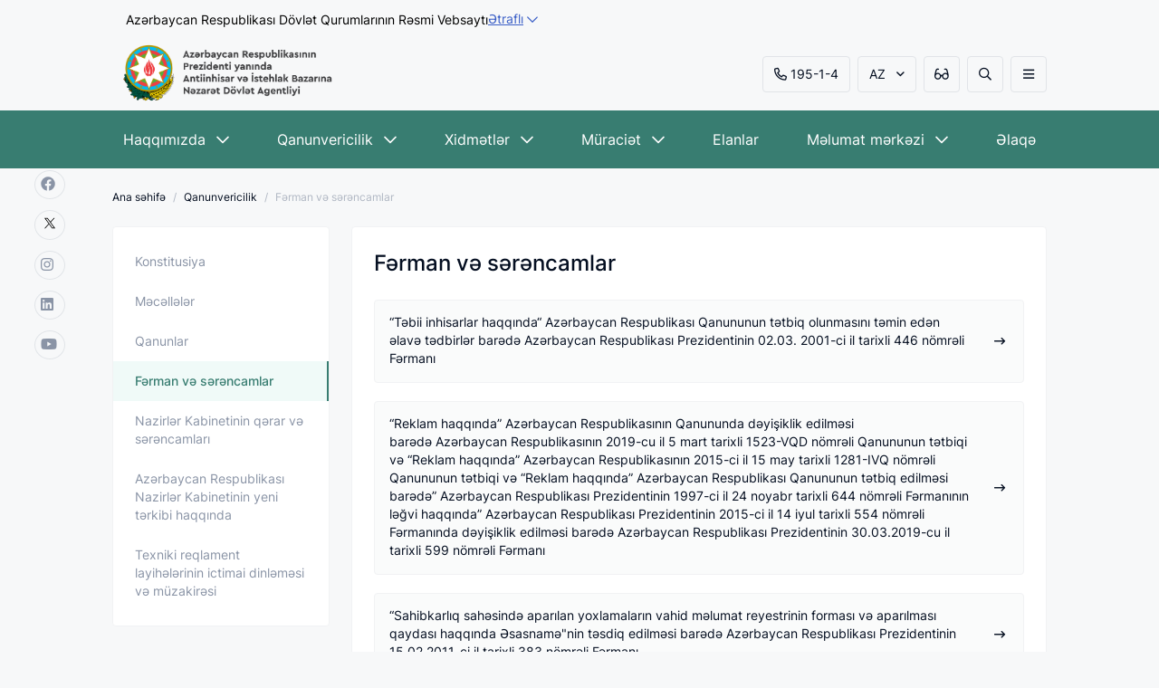

--- FILE ---
content_type: text/html; charset=UTF-8
request_url: https://competition.gov.az/az/page/qanunvericilik/ferman-ve-serencamlar
body_size: 6996
content:
<!DOCTYPE html>
<!--[if lt IE 7]><html class="no-js ie6 oldie" lang="en"><![endif]-->
<!--[if IE 7]><html class="no-js ie7 oldie" lang="en"><![endif]-->
<!--[if IE 8]><html class="no-js ie8 oldie" lang="en"><![endif]-->
<!--[if IE 9]><html class="no-js ie9" lang="en"><![endif]-->
<!--[if gt IE 9]><!--><html class="no-js" lang="en"><!--<![endif]-->
<head>
    <meta charset="utf-8">
    <meta http-equiv="X-UA-Compatible" content="IE=edge">
    <meta name="viewport" content="width=device-width, initial-scale=1.0, maximum-scale=3.0">
    <meta name="robots" content="index, follow">
    <link rel="icon" type="image/svg+xml" href="https://competition.gov.az/favicon.svg">
    <link rel="alternate icon" href="https://competition.gov.az/favicon.svg">
    <link rel="mask-icon" href="https://competition.gov.az/favicon.svg" >
    <meta name="theme-color" content="#387D71">
    <meta name="msapplication-navbutton-color" content="#387D71">
    <meta name="apple-mobile-web-app-status-bar-style" content="#387D71">
    <meta name="keywords" content="Fərman, və, sərəncamlar">
    <meta name="description" content="&amp;lt;div class=&amp;quot;links&amp;quot;&amp;gt;&amp;lt;a href=&amp;quot;http://www.e-qanun.az/framework/4451&amp;quot; target=&amp;quot;_blank&amp;quot;&amp;gt;&amp;amp;ldquo;Təbii inhisarlar haqqında&amp;amp;ldquo; Azərbaycan Respublikası Qanunu...">
    <meta property="og:url" content="https://competition.gov.az/az/page/qanunvericilik/ferman-ve-serencamlar">
    <meta property="og:type" content="website">
    <meta property="og:title" content="Fərman və sərəncamlar">
    <meta property="og:description" content="&amp;lt;div class=&amp;quot;links&amp;quot;&amp;gt;&amp;lt;a href=&amp;quot;http://www.e-qanun.az/framework/4451&amp;quot; target=&amp;quot;_blank&amp;quot;&amp;gt;&amp;amp;ldquo;Təbii inhisarlar haqqında&amp;amp;ldquo; Azərbaycan Respublikası Qanunu...">
    <meta property="og:image" content="https://competition.gov.az/storage/pages/">
    <meta name="author" content="Antiinhisar">

    <style>
        .feedback-link{
            z-index: unset!important;
        }
    </style>

    <title>Fərman və sərəncamlar  |  Antiinhisar</title>


    <link rel="stylesheet" href="https://competition.gov.az/frontend/css/design.min.css">
    <link rel="stylesheet" href="https://competition.gov.az/frontend/css/extra.css">
    <style>.bold{font-weight: 600;color: #8A94A6;}</style>


    <script src="https://www.google.com/recaptcha/api.js?hl=az" async defer></script><script>
		       function biscolabLaravelReCaptcha(token) {
		         document.getElementById("biscolab-recaptcha-invisible-form").submit();
		       }
		     </script>

    <script async src="https://www.googletagmanager.com/gtag/js?id=G-TFWH1CC429"></script>
    <script>
        window.dataLayer = window.dataLayer || [];
        function gtag(){dataLayer.push(arguments);}
        gtag('js', new Date());

        gtag('config', 'G-TFWH1CC429');
    </script>


</head>
<body class="normal-size">









<div class="top-header">
    <div class="container">
        <div class="top-header-content">
            <div class="top-header-content-title">
                
                                    <h3 style="margin-left: 15px;">
                        Azərbaycan Respublikası Dövlət Qurumlarının Rəsmi Vebsaytı
                    </h3>
                            </div>
            <a href="javascript:void(0)" class="top-header-acc">
                <span>
                                            Ətraflı
                                    </span>
                <img class="" src="https://competition.gov.az/frontend/img/ddown.svg" alt="logo">
            </a>
        </div>
        <div class="top-header-acc-content">
            <div class="container">
                <div class="row">
                    <div class="col-md-5">
                        <div class="top-header-acc-item">
                            <img class="" src="https://competition.gov.az/frontend/img/govrmnt.svg" alt="logo">
                            <div>
                                                                    <h4>
                                        Rəsmi vebsaytların domeni .gov.az ilə bitir
                                    </h4>
                                    <p>
                                        Dövlət qurumları .gov.az domeni ilə bitən rəsmi vebsaytlardan istifadə edirlər (məsələn, nümunə.gov.az)
                                        <a href="https://www.gov.az/" target="_blank">
                                            Etibarlı vebsaytlar
                                            <img class="" src="https://competition.gov.az/frontend/img/link-url.svg" alt="logo">
                                        </a>
                                    </p>
                                                            </div>
                        </div>
                    </div>
                    <div class="col-md-7">
                        <div class="top-header-acc-item">
                            <img class="" src="https://competition.gov.az/frontend/img/https-lock.svg" alt="logo">
                            <div>
                                                                    <h4>
                                        Təhlükəsiz vebsaytlar HTTPS istifadə edir
                                    </h4>
                                    <p>
                                        Bağlantının təhlükəsiz olduğunu yoxlamaq üçün kilid işarəsini (<span class="far fa-lock"></span>) və ya https:// prefiksini axtarın. Şəxsi məlumatlarınızı yalnız rəsmi və təhlükəsiz vebsaytlarda paylaşın.
                                    </p>
                                                            </div>
                        </div>
                    </div>
                </div>
            </div>
        </div>
    </div>
</div>



<header>
    <div class="container">
        <div class="navbar-collapse">
            <a href="/" class="navbar-brand">
                <img src="https://competition.gov.az/storage/app/KSmEJjXr6GekWsTgzxKOhejhoccYHxUzvnHZC0Aj.png" alt="Azərbaycan Respublikasının İqtisadiyyat Nazirliyi yanında Antiinhisar və İstehlak Bazarına Nəzarət Dövlət Xidməti" style="width: 250px!important;">
            </a>
            <div class="navbar-right ">
                <a href="tel:195-1-4" class="btn mr-8 height40 dn-lg"><span class="far fa-phone-alt size20 mr-4"></span>195-1-4</a>
                <ul class="languages mr-8 dn-lg">
                    <li class="active-lang btn height40">
                        <a href="javascript:void(0)">AZ <span class="far fa-angle-down size16"></span></a>
                        <div class="langs">
                                                                                                                                                         <a href="http://competition.gov.az/en/page/qanunvericilik/ferman-ve-serencamlar">EN</a>
                                                                                                                             <a href="http://competition.gov.az/ru/page/qanunvericilik/ferman-ve-serencamlar">RU</a>
                                                                                     </div>
                    </li>

                </ul>

                <div class="btn mr-8 usability-btn height40 dn-lg">
                    <span class="far fa-glasses-alt size20"></span>
                </div>

                <div class=" mr-8 btn search-button height40 dn-lg">
                    <span class="far fa-search size20"></span>
                </div>

                <div class="btn open-menu height40">
                    <span class="far fa-bars size20"></span>
                </div>



            </div>

            <form action="https://competition.gov.az/az/search" class="search">

                <div class="search-input mr-8"><span class="far fa-search size20 mr-8"></span><input type="text" name="search" minlength="3" title="Axtarış" placeholder="Axtarış "></div>

                <div class="close-menu close-search">
                    <div class="close"><span class="fal fa-times"></span></div>
                </div>

            </form>
            <div class="close-menu">
                <div class="close"><span class="fal fa-times"></span></div>
            </div>

        </div>
    </div>

</header>



<div class="social-fixed">
    <div class="social-media">
            <a href="https://www.facebook.com/antiinhisar" title="facebook" target="_blank"><span class="fab fa-facebook size20"></span></a>            <a href="https://x.com/antiinhisar" title="twitter" target="_blank">
                 <img width="20" src="/twitter/logo.png" alt="twitter">
             </a>            <a href="https://www.instagram.com/dovlet_antiinhisar_agentliyi/" title="instagram" target="_blank"><span class="fab fa-instagram size20"></span></a>            <a href="https://www.linkedin.com/company/antiinhisar/" title="linkedin" target="_blank"><span class="fab fa-linkedin size20"></span></a>            <a href="https://www.youtube.com/channel/UCHOaixGkIfdpdbwKJ5FSOMQ" title="youtube" target="_blank"><span class="fab fa-youtube size20"></span></a>    </div>
</div>


<div class="usability-blok">
    <div class="container">
        <div class="row">
            <div class="group font-size">
                <h6 class="caption">ŞRİFTİN ÖLÇÜSÜ</h6>
                <div class="btn-block">
                    <div class="btn-zoomOut">A</div>
                    <div class="btn-zoom-reset">A</div>
                    <div class="btn-zoomIn">A</div>
                </div>
            </div>
            <div class="group font-type">
                <h6 class="caption">ŞRİFTİN NÖVÜ</h6>
                <div class="btn-block">
                    <div class="san-serif">San-Serif</div>
                    <div class="serif">Serif</div>
                </div>
            </div>

            <div class="group show-image">
                <h6 class="caption">ŞƏKİLLƏRİN TƏSVİRİ</h6>
                <div class="switch-block">
                    <input type="checkbox" id="switch" >
                    <label for="switch">Toggle</label>
                </div>
            </div>

            <div class="group color-change">
                <h6 class="caption">RƏNGİN TƏSVİRİ</h6>
                <div class="switch-block">
                    <input type="checkbox" id="switch-color" >
                    <label for="switch-color">Toggle</label>
                </div>
            </div>

            <div class="group close-block">
                <div class="close"><span class="fal fa-times"></span></div>
            </div>
        </div>
    </div>
</div>

<nav class="dn-lg">
    <div class="container">
        <ul class="general-menu">
            
                                    <li><a href="/az/page/haqqimizda"   >Haqqımızda <span class="far fa-chevron-down size16"></span></a>
                        <div class="nav-dropdown">
                            <ul>
                                                                    
                                    <li><a href="/az/page/haqqimizda/rehberlik"  >Rəhbərlik</a></li>
                                                                    
                                    <li><a href="/az/page/haqqimizda/regional-bolmeler"  >Regional bölmələr</a></li>
                                                                    
                                    <li><a href="/az/page/haqqimizda/tabelikde-olan-qurumlar"  >Tabelikdə olan qurumlar</a></li>
                                                                    
                                    <li><a href="/az/page/haqqimizda/fealiyyet-istiqametleri"  >Fəaliyyət istiqamətləri</a></li>
                                                                    
                                    <li><a href="/az/page/haqqimizda/esasname"  >Əsasnamə</a></li>
                                                                    
                                    <li><a href="/az/page/haqqimizda/hesabatlar"  >Hesabatlar və nəşrlər</a></li>
                                                            </ul>
                        </div>
                    </li>
                


            
                                    <li><a href="/az/page/qanunvericilik"   >Qanunvericilik <span class="far fa-chevron-down size16"></span></a>
                        <div class="nav-dropdown">
                            <ul>
                                                                    
                                    <li><a href="/az/page/qanunvericilik/azerbaycan-respublikasinin-konstitusiyasi"  >Konstitusiya</a></li>
                                                                    
                                    <li><a href="/az/page/qanunvericilik/mecelleler"  >Məcəllələr</a></li>
                                                                    
                                    <li><a href="/az/page/qanunvericilik/qanunlar"  >Qanunlar</a></li>
                                                                    
                                    <li><a href="/az/page/qanunvericilik/ferman-ve-serencamlar"  >Fərman və sərəncamlar</a></li>
                                                                    
                                    <li><a href="/az/page/qanunvericilik/nazirler-kabinetinin-qerar-ve-serencamlari"  >Nazirlər Kabinetinin qərar və sərəncamları</a></li>
                                                                    
                                    <li><a href="/az/page/qanunvericilik/azerbaycan-respublikasi-nazirler-kabinetinin-yeni-terkibi-haqqinda"  >Azərbaycan Respublikası Nazirlər Kabinetinin yeni tərkibi haqqında</a></li>
                                                                    
                                    <li><a href="/az/page/qanunvericilik/texniki-reqlament-layihelerinin-ictimai-dinlenmesi-ve-muzakiresi"  >Texniki reqlament layihələrinin ictimai dinləməsi və müzakirəsi</a></li>
                                                            </ul>
                        </div>
                    </li>
                


            
                                    <li><a href="/az/page/xidmetler"   target="_blank"  >Xidmətlər <span class="far fa-chevron-down size16"></span></a>
                        <div class="nav-dropdown">
                            <ul>
                                                                    
                                    <li><a href="/az/page/xidmetler/elektron-xidmetler"  >Elektron xidmətlər</a></li>
                                                                    
                                    <li><a href="/az/page/xidmetler/elektron-xidmetler/e-tender"  >Dövlət satınalmalarının elektron portalı</a></li>
                                                                    
                                    <li><a href="/az/page/xidmetler/elektron-xidmetler/elektron-odenisler"  >Elektron ödənişlər</a></li>
                                                                    
                                    <li><a href="/az/page/xidmetler/dovlet-xidmetlerinin-elektron-reyestri"  >Dövlət Xidmətlərinin Elektron Reyestri</a></li>
                                                            </ul>
                        </div>
                    </li>
                


            
                                    <li><a href="/az/page/muraciet"   >Müraciət <span class="far fa-chevron-down size16"></span></a>
                        <div class="nav-dropdown">
                            <ul>
                                                                    
                                    <li><a href="/az/page/muraciet/vetendaslarin-qebulu"  >Vətəndaşların qəbulu</a></li>
                                                                    
                                    <li><a href="/az/page/muraciet/tez-tez-verilen-suallar"  >Tez-tez verilən suallar</a></li>
                                                                    
                                    <li><a href="/az/page/muraciet/erize-sikayet-teklif"  >Ərizə, şikayət, təklif</a></li>
                                                            </ul>
                        </div>
                    </li>
                


            
                                    <li><a href="/az/page/events"   >Elanlar </a></li>
                


            
                                    <li><a href="/az/page/melumat-merkezi"   >Məlumat mərkəzi <span class="far fa-chevron-down size16"></span></a>
                        <div class="nav-dropdown">
                            <ul>
                                                                    
                                    <li><a href="/az/page/melumat-merkezi/news"  >Xəbərlər</a></li>
                                                                    
                                    <li><a href="/az/page/melumat-merkezi/interviews"  >Çıxış və müsahibələr</a></li>
                                                                    
                                    <li><a href="/az/page/melumat-merkezi/media"  >Multimedia</a></li>
                                                                    
                                    <li><a href="/az/page/melumat-merkezi/information"  >Vacib məlumatlar</a></li>
                                                                    
                                    <li><a href="/az/page/melumat-merkezi/istehlakcinin-el-kitabcasi"  >İstehlakçının əl kitabçası</a></li>
                                                                    
                                    <li><a href="/az/page/melumat-merkezi/nesrler"  >Rəqabət terminlərinin izahlı lüğəti</a></li>
                                                            </ul>
                        </div>
                    </li>
                


            
                                    <li><a href="/az/page/elaqe"   >Əlaqə </a></li>
                


            
        </ul>
    </div>
</nav>

<div class="dropdown-menu">
    <div class="top">

    </div>
    <div class="container">
        <div class="row">
            <div class="col-12">
                <div class="mobile-items">
                    <a href="tel:195-1-4" class="btn mr-8 height40"><span class="fal fa-phone-alt size20 mr-4"></span> 195-1-4</a>
                    <div class="right">

                        <ul class="languages mr-8">
                            <li class="active-lang btn height40">
                                <a href="javascript:void(0)">AZ <span class="far fa-angle-down size16"></span></a>
                                <div class="langs">
                                                                                                                                                                                                    <a href="http://competition.gov.az/en/page/qanunvericilik/ferman-ve-serencamlar">EN</a>
                                                                                                                                                                <a href="http://competition.gov.az/ru/page/qanunvericilik/ferman-ve-serencamlar">RU</a>
                                                                                                            </div>
                            </li>

                        </ul>
                        <div class="btn mr-8 usability-btn height40">
                            <span class="fal fa-glasses-alt size20"></span>
                        </div>
                        <div class=" btn search-button-mobile height40">
                            <span class="fal fa-search size20"></span>
                        </div>

                        <form action="https://competition.gov.az/az/search" class="search">
                            <div class="search-input mr-8"><span class="far fa-search size20 mr-8"></span><input type="text" title="Axtarış" placeholder="Axtarış"></div>

                            <div class="close-search mobile">
                                <div class="close"><span class="fal fa-times"></span></div>
                            </div>

                        </form>
                    </div>

                </div>
            </div>
        </div>
    </div>
    <span class="bb"></span>
    <div class="container">
        <div class="row">


            <div class="menu-body" >

                                            <div class="col-lg-3 col-md-4 col-xs-6"> <ul>
                        <li>
                            <span class="header_menu_span">Haqqımızda </span>
                        </li>
                                                                                                <li><a href="/az/page/haqqimizda/esasname"  >Əsasnamə</a></li>
                                                                    <li><a href="/az/page/haqqimizda/rehberlik"  >Rəhbərlik</a></li>
                                                                    <li><a href="/az/page/haqqimizda/regional-bolmeler"  >Regional bölmələr</a></li>
                                                                    <li><a href="/az/page/haqqimizda/tabelikde-olan-qurumlar"  >Tabelikdə olan qurumlar</a></li>
                                                                    <li><a href="/az/page/haqqimizda/beynelxalq-elaqeler"  >Beynəlxalq əlaqələr</a></li>
                                                                    <li><a href="/az/page/haqqimizda/fealiyyet-istiqametleri"  >Fəaliyyət istiqamətləri</a></li>
                                                                    <li><a href="/az/page/haqqimizda/hesabatlar"  >Hesabatlar və nəşrlər</a></li>
                                                                                    </ul></div>
                                    <div class="col-lg-3 col-md-4 col-xs-6"> <ul>
                        <li>
                            <span class="header_menu_span">Qanunvericilik </span>
                        </li>
                                                                                                <li><a href="/az/page/qanunvericilik/azerbaycan-respublikasinin-konstitusiyasi"  >Konstitusiya</a></li>
                                                                    <li><a href="/az/page/qanunvericilik/mecelleler"  >Məcəllələr</a></li>
                                                                    <li><a href="/az/page/qanunvericilik/qanunlar"  >Qanunlar</a></li>
                                                                    <li><a href="/az/page/qanunvericilik/ferman-ve-serencamlar"  >Fərman və sərəncamlar</a></li>
                                                                    <li><a href="/az/page/qanunvericilik/nazirler-kabinetinin-qerar-ve-serencamlari"  >Nazirlər Kabinetinin qərar və sərəncamları</a></li>
                                                                    <li><a href="/az/page/qanunvericilik/texniki-reqlament-layihelerinin-ictimai-dinlenmesi-ve-muzakiresi"  >Texniki reqlament layihələrinin ictimai dinləməsi və müzakirəsi</a></li>
                                                                                    </ul></div>
                                    <div class="col-lg-3 col-md-4 col-xs-6"> <ul>
                        <li>
                            <span class="header_menu_span">Məlumat mərkəzi </span>
                        </li>
                                                                                                <li><a href="/az/page/melumat-merkezi/news"  >Xəbərlər</a></li>
                                                                    <li><a href="/az/page/melumat-merkezi/interviews"  >Çıxış və müsahibələr</a></li>
                                                                    <li><a href="/az/page/melumat-merkezi/media/videogallery"  >Video qalareya</a></li>
                                                                    <li><a href="/az/page/melumat-merkezi/media/photogallery"  >Foto qalareya</a></li>
                                                                    <li><a href="/az/page/melumat-merkezi/awareness"  >Maarifləndirmə və  məlumatlandırma</a></li>
                                                                    <li><a href="/az/page/melumat-merkezi/information"  >Vacib məlumatlar</a></li>
                                                                    <li><a href="/az/page/melumat-merkezi/istehlakcinin-el-kitabcasi"  >İstehlakçının əl kitabçası</a></li>
                                                                    <li><a href="/az/page/melumat-merkezi/nesrler"  >Rəqabət terminlərinin izahlı lüğəti</a></li>
                                                                                    </ul></div>
                                    <div class="col-lg-3 col-md-4 col-xs-6"> <ul>
                        <li>
                            <span class="header_menu_span">Müraciət </span>
                        </li>
                                                                                                <li><a href="/az/page/muraciet/vetendaslarin-qebulu"  >Vətəndaşların qəbulu</a></li>
                                                                    <li><a href="/az/page/muraciet/tez-tez-verilen-suallar"  >Tez-tez verilən suallar</a></li>
                                                                    <li><a href="/az/page/muraciet/erize-sikayet-teklif"  >Ərizə, şikayət, təklif</a></li>
                                                                    <li><a href="/az/page/elaqe"  >Əlaqə</a></li>
                                                                                    </ul></div>
                                    <div class="col-lg-3 col-md-4 col-xs-6"> <ul>
                        <li>
                            <span class="header_menu_span">Xidmətlər </span>
                        </li>
                                                                                                <li><a href="/az/page/xidmetler/elektron-xidmetler/elektron-xidmetler"  >Elektron xidmətlər</a></li>
                                                                    <li><a href="/az/page/xidmetler/e-tender"  >Dövlət satınalmalarının elektron portalı</a></li>
                                                                    <li><a href="/az/page/xidmetler/elektron-odenisler"  >Elektron ödənişlər</a></li>
                                                                                    </ul></div>
                                    <div class="col-lg-3 col-md-4 col-xs-6"> <ul>
                        <li>
                            <span class="header_menu_span">Məxfilik bəyanatı </span>
                        </li>
                                                                                                <li><a href="/az/page/mexfilik-beyanati"  target="_blank"  >Məxfilik</a></li>
                                                                                    </ul></div>
                



            </div>
        </div>
    </div>
</div>

<section class="breadcrumb">
    <div class="container">

        <ul>
            <li><a href="/">Ana səhifə</a></li>
                                                         <li><a href="/az/page/qanunvericilik ">Qanunvericilik</a></li>
                                                                 <li>Fərman və sərəncamlar</li>
                                    
        </ul>
    </div>
</section>


    <section class="in-page-content">
        <div class="container">
            <div class="row">
                <div class="col-lg-3">
                    <div class="pages-general dn-lg">
    <div class="pages-list ">
        <ul>


                                       <li  >
                    <a href="/az/page/qanunvericilik/azerbaycan-respublikasinin-konstitusiyasi">Konstitusiya </a>
                </li>
                            <li  >
                    <a href="/az/page/qanunvericilik/mecelleler">Məcəllələr </a>
                </li>
                            <li  >
                    <a href="/az/page/qanunvericilik/qanunlar">Qanunlar </a>
                </li>
                            <li  class="active"  >
                    <a href="/az/page/qanunvericilik/ferman-ve-serencamlar">Fərman və sərəncamlar </a>
                </li>
                            <li  >
                    <a href="/az/page/qanunvericilik/nazirler-kabinetinin-qerar-ve-serencamlari">Nazirlər Kabinetinin qərar və sərəncamları </a>
                </li>
                            <li  >
                    <a href="/az/page/qanunvericilik/azerbaycan-respublikasi-nazirler-kabinetinin-yeni-terkibi-haqqinda">Azərbaycan Respublikası Nazirlər Kabinetinin yeni tərkibi haqqında </a>
                </li>
                            <li  >
                    <a href="/az/page/qanunvericilik/texniki-reqlament-layihelerinin-ictimai-dinlenmesi-ve-muzakiresi">Texniki reqlament layihələrinin ictimai dinləməsi və müzakirəsi </a>
                </li>
                                </ul>
    </div>


    </div>

                </div>
                <div class="col-lg-9">
                    <div class="pages-body">
                        <div class="row">
                            <div class="col-lg-10">
                                <div class="page-name">Fərman və sərəncamlar</div>
                            </div>

                            
                                                        <div class="col-12">
                                    <div class="links"><a href="http://www.e-qanun.az/framework/4451" target="_blank">&ldquo;Təbii inhisarlar haqqında&ldquo; Azərbaycan Respublikası Qanununun tətbiq olunmasını təmin edən əlavə tədbirlər barədə Azərbaycan Respublikası Prezidentinin 02.03. 2001-ci il tarixli 446 n&ouml;mrəli Fərmanı</a></div>

<div class="links">&nbsp;</div>

<div class="links"><a href="http://www.e-qanun.az/framework/41804" target="_blank">&ldquo;Reklam haqqında&rdquo; Azərbaycan Respublikasının Qanununda dəyişiklik edilməsi barədə&nbsp;Azərbaycan Respublikasının 2019-cu il 5 mart tarixli 1523-VQD n&ouml;mrəli Qanununun tətbiqi və &ldquo;Reklam haqqında&rdquo; Azərbaycan Respublikasının 2015-ci il 15 may tarixli 1281-IVQ n&ouml;mrəli Qanununun tətbiqi və &ldquo;Reklam haqqında&rdquo; Azərbaycan Respublikası Qanununun tətbiq edilməsi barədə&rdquo; Azərbaycan Respublikası Prezidentinin 1997-ci il 24 noyabr tarixli 644 n&ouml;mrəli Fərmanının ləğvi haqqında&rdquo; Azərbaycan Respublikası Prezidentinin 2015-ci il 14 iyul tarixli 554 n&ouml;mrəli Fərmanında dəyişiklik edilməsi barədə Azərbaycan Respublikası Prezidentinin 30.03.2019-cu il tarixli 599 n&ouml;mrəli Fərmanı</a></div>

<div class="links">&nbsp;</div>

<div class="links"><a href="http://www.e-qanun.az/framework/21291" target="_blank">&ldquo;Sahibkarlıq sahəsində aparılan yoxlamaların vahid məlumat reyestrinin forması və aparılması qaydası haqqında&nbsp;Əsasnamə&quot;nin təsdiq edilməsi barədə Azərbaycan Respublikası Prezidentinin 15.02.2011-ci il tarixli 383 n&ouml;mrəli Fərmanı</a></div>

<div class="links">&nbsp;</div>

<div class="links"><a href="http://www.e-qanun.az/framework/19363" target="_blank">&ldquo;Sahibkarlıq sahəsində yoxlamaların nizama salınması və istehlak&ccedil;ıların h&uuml;quqlarının qorunmasının təmin edilməsinə dair bəzi tədbirlər haqqında&quot;&nbsp;Azərbaycan Respublikası Prezidentinin 13.04.2010-cu il tarixli 246 n&ouml;mrəli Fərmanı</a></div>

<div class="links">&nbsp;</div>

<div class="links"><a href="http://www.e-qanun.az/framework/42882" target="_blank">&ldquo;Standartlaşdırma haqqında&rdquo; Azərbaycan Respublikasının 2019-cu il 17 may tarixli 1587-VQ n&ouml;mrəli Qanununun tətbiqi barədə Azərbaycan Respublikası Prezidentinin 12.07.2019-cu il tarixli 780 n&ouml;mrəli Fərmanı</a></div>

<div class="links">&nbsp;</div>

<div class="links"><a href="http://www.e-qanun.az/framework/12741" target="_blank">&ldquo;Dərman vasitələri haqqında&rdquo; Azərbaycan Respublikası Qanununun tətbiq edilməsi barədə Azərbaycan Respublikası Prezidentinin 06.02.2007-ci il tarixli 528 n&ouml;mrəli Fərmanı</a></div>

<div class="links">&nbsp;</div>

<div class="links"><a href="http://www.e-qanun.az/framework/31094" target="_blank">&ldquo;Sahibkarlıq sahəsində aparılan yoxlamaların dayandırılması haqqında&rdquo; Azərbaycan Respublikasının 2015-ci il 20 oktyabr tarixli 1410-IVQ n&ouml;mrəli Qanununun tətbiqi və sahibkarlıq sahəsində aparılan yoxlamaların d&ouml;vlət tənzimlənməsinə dair əlavə tədbirlər barədə Azərbaycan Respublikası Prezidentinin 26.10.2015-ci il tarixli 660 n&ouml;mrəli Fərmanı</a></div>

<div class="links">&nbsp;</div>

<div class="links"><a href="http://www.e-qanun.az/framework/4518" target="_blank">&ldquo;D&ouml;vlət qulluğu haqqında&rdquo; Azərbaycan Respublikası Qanununun tətbiq edilməsi barədə Azərbaycan Respublikası Prezidentinin 29.12.2000-ci il tarixli 435 n&ouml;mrəli Fərmanı</a></div>

<div class="links">&nbsp;</div>

<div class="links"><a href="http://www.e-qanun.az/framework/1079" target="_blank">&ldquo;D&ouml;vlət satınalmaları haqqında&rdquo; Azərbaycan Respublikası Qanununun tətbiq edilməsi barədə Azərbaycan Respublikası Prezidentinin 29.01.2002-ci il tarixli 668 n&ouml;mrəli Fərmanı</a></div>

<div class="links">&nbsp;</div>

<div class="links"><a href="http://www.e-qanun.az/framework/26268" target="_blank">&ldquo;&Ouml;l&ccedil;mələrin vəhdətinin təmin edilməsi haqqında&rdquo; Azərbaycan Respublikasının 2013-c&uuml; il 13 iyun tarixli 686-IVQ n&ouml;mrəli Qanununun tətbiqi və &ldquo;&Ouml;l&ccedil;mələrin vəhdətinin təmin edilməsi haqqında&rdquo; Azərbaycan Respublikası Qanununun tətbiq edilməsi barədə&rdquo; Azərbaycan Respublikası Prezidentinin 2000-ci il 21 oktyabr tarixli 409 n&ouml;mrəli Fərmanının ləğvi haqqında Azərbaycan Respublikası Prezidentinin 24.07.2013-c&uuml; il tarixli 942 n&ouml;mrəli Fərmanı</a></div>

<div class="links">&nbsp;</div>

<div class="links"><a href="http://www.e-qanun.az/framework/28110" target="_blank">&quot;Uyğunluğun qiymətləndirilməsi sahəsində akkreditasiya haqqında&quot; Azərbaycan Respublikasının 2014-c&uuml; il 30 may tarixli 965-IVQ n&ouml;mrəli Qanununun tətbiqi barədə Azərbaycan Respublikası Prezidentinin 11.07.2014-c&uuml; il tarixli 229 n&ouml;mrəli Fərmanı</a></div>

<div class="links">&nbsp;</div>

<div class="links"><a href="http://www.e-qanun.az/framework/43690" target="_blank">&ldquo;Texniki tənzimləmə haqqında&rdquo; Azərbaycan Respublikasının 2019-cu il 30 sentyabr tarixli 1669-VQ n&ouml;mrəli Qanununun tətbiqi barədə Azərbaycan Respublikası Prezidentinin 26.11.2019-cu il tarixli 863 n&ouml;mrəli Fərmanı</a></div>

<div class="links">&nbsp;</div>

<div class="links"><a href="https://president.az/articles/38170" target="_blank">Azərbaycan Respublikasının İqtisadiyyat Nazirliyi yanında Antiinhisar və İstehlak Bazarına Nəzarət D&ouml;vlət Xidmətinin Azərbaycan Respublikası Prezidentinin 2020-ci il 12 may tarixli Fərmanı ilə təsdiq edilmiş Əsasnaməsi </a></div>

<div class="links">&nbsp;</div>

<div class="links"><a href="http://e-qanun.az/framework/46045">&ldquo;D&ouml;vlət b&uuml;dcəsindən ayrılmış vəsait hesabına işlərin və xidmətlərin g&ouml;stərilməsinə g&ouml;rə əlavə dəyər vergisindən azad olunan publik h&uuml;quqi şəxslərin siyahısı&rdquo;nın təsdiq edilməsi haqqında Azərbaycan Respublikası Prezidentinin 30 iyul 2020-ci il tarixli 1119 n&ouml;mrəli Fərmanı </a></div>

<div class="links">&nbsp;</div>

<div class="links"><a href="http://www.e-qanun.az/framework/35367">&ldquo;Rayon (şəhər) məhkəmələrinin baxdığı inzibati xətalar haqqında işlər &uuml;zrə protokol tərtib etmək səlahiyyəti olan vəzifəli şəxslərin Siyahısı&rdquo;nın təsdiq edilməsi barədə AR Prezidentinin 017-ci il 3 may tarixli 1361 n&ouml;mrəli Fərmanı</a></div>

<div class="links">&nbsp;</div>

<div class="links"><a href="https://president.az/az/articles/view/68137">Azərbaycan Respublikasının Prezidenti yanında Antiinhisar və İstehlak Bazarına Nəzarət D&ouml;vlət Agentliyinin fəaliyyətinin təmin edilməsi haqqında Azərbaycan Respublikası Prezidentinin Fərmanı</a></div>

<div class="links">&nbsp;</div>

<div class="links"><a href="https://president.az/az/articles/view/68138">Azərbaycan Respublikasının Prezidenti yanında Antiinhisar və İstehlak Bazarına Nəzarət D&ouml;vlət Agentliyinin ƏSASNAMƏSİ</a></div>

<div class="links">&nbsp;</div>

<div class="links"><a href="https://president.az/az/articles/view/68139">Azərbaycan Respublikasının Prezidenti yanında Antiinhisar və İstehlak Bazarına Nəzarət D&ouml;vlət Agentliyinin STRUKTURU</a></div>

<div class="links">&nbsp;</div>

<div class="links"><a href="https://president.az/az/articles/view/68140">E.Ş.Bağırovun Azərbaycan Respublikasının Prezidenti yanında Antiinhisar və İstehlak Bazarına Nəzarət D&ouml;vlət Agentliyinin sədri təyin edilməsi haqqında Azərbaycan Respublikası Prezidentinin Sərəncamı</a></div>

<p>&nbsp;</p>

<div class="links">&nbsp;</div>
                            </div>


                            
                            

                                   


                            

                        </div>
                    </div>
                </div>
            </div>
        </div>
    </section>





<footer>
    <div class="container">
        <div id="jump">
            <span class="far fa-arrow-to-top size32"></span>
        </div>
        <div class="row">
            <div class="menu-body">
                                    <div class="col-lg-3 col-md-4 col-xs-6"> <ul>
                            <li><span class="header_menu_span">Haqqımızda</span></li>
                                                                                                <li><a href="/az/page/haqqimizda/esasname"  >Əsasnamə</a></li>
                                                                    <li><a href="/az/page/haqqimizda/rehberlik"  >Rəhbərlik</a></li>
                                                                    <li><a href="/az/page/haqqimizda/regional-bolmeler"  >Regional bölmələr</a></li>
                                                                    <li><a href="/az/page/haqqimizda/tabelikde-olan-qurumlar"  >Tabelikdə olan qurumlar</a></li>
                                                                    <li><a href="/az/page/haqqimizda/beynelxalq-elaqeler"  >Beynəlxalq əlaqələr</a></li>
                                                                    <li><a href="/az/page/haqqimizda/fealiyyet-istiqametleri"  >Fəaliyyət istiqamətləri</a></li>
                                                                    <li><a href="/az/page/haqqimizda/hesabatlar"  >Hesabatlar və nəşrlər</a></li>
                                                                                    </ul></div>
                                    <div class="col-lg-3 col-md-4 col-xs-6"> <ul>
                            <li><span class="header_menu_span">Qanunvericilik</span></li>
                                                                                                <li><a href="/az/page/qanunvericilik/azerbaycan-respublikasinin-konstitusiyasi"  >Konstitusiya</a></li>
                                                                    <li><a href="/az/page/qanunvericilik/mecelleler"  >Məcəllələr</a></li>
                                                                    <li><a href="/az/page/qanunvericilik/qanunlar"  >Qanunlar</a></li>
                                                                    <li><a href="/az/page/qanunvericilik/ferman-ve-serencamlar"  >Fərman və sərəncamlar</a></li>
                                                                    <li><a href="/az/page/qanunvericilik/nazirler-kabinetinin-qerar-ve-serencamlari"  >Nazirlər Kabinetinin qərar və sərəncamları</a></li>
                                                                    <li><a href="/az/page/qanunvericilik/texniki-reqlament-layihelerinin-ictimai-dinlenmesi-ve-muzakiresi"  >Texniki reqlament layihələrinin ictimai dinləməsi və müzakirəsi</a></li>
                                                                                    </ul></div>
                                    <div class="col-lg-3 col-md-4 col-xs-6"> <ul>
                            <li><span class="header_menu_span">Məlumat mərkəzi</span></li>
                                                                                                <li><a href="/az/page/melumat-merkezi/news"  >Xəbərlər</a></li>
                                                                    <li><a href="/az/page/melumat-merkezi/interviews"  >Çıxış və müsahibələr</a></li>
                                                                    <li><a href="/az/page/melumat-merkezi/media/videogallery"  >Video qalareya</a></li>
                                                                    <li><a href="/az/page/melumat-merkezi/media/photogallery"  >Foto qalareya</a></li>
                                                                    <li><a href="/az/page/melumat-merkezi/awareness"  >Maarifləndirmə və  məlumatlandırma</a></li>
                                                                    <li><a href="/az/page/melumat-merkezi/information"  >Vacib məlumatlar</a></li>
                                                                    <li><a href="/az/page/melumat-merkezi/istehlakcinin-el-kitabcasi"  >İstehlakçının əl kitabçası</a></li>
                                                                    <li><a href="/az/page/melumat-merkezi/nesrler"  >Rəqabət terminlərinin izahlı lüğəti</a></li>
                                                                                    </ul></div>
                                    <div class="col-lg-3 col-md-4 col-xs-6"> <ul>
                            <li><span class="header_menu_span">Müraciət</span></li>
                                                                                                <li><a href="/az/page/muraciet/vetendaslarin-qebulu"  >Vətəndaşların qəbulu</a></li>
                                                                    <li><a href="/az/page/muraciet/tez-tez-verilen-suallar"  >Tez-tez verilən suallar</a></li>
                                                                    <li><a href="/az/page/muraciet/erize-sikayet-teklif"  >Ərizə, şikayət, təklif</a></li>
                                                                    <li><a href="/az/page/elaqe"  >Əlaqə</a></li>
                                                                                    </ul></div>
                                    <div class="col-lg-3 col-md-4 col-xs-6"> <ul>
                            <li><span class="header_menu_span">Xidmətlər</span></li>
                                                                                                <li><a href="/az/page/xidmetler/elektron-xidmetler/elektron-xidmetler"  >Elektron xidmətlər</a></li>
                                                                    <li><a href="/az/page/xidmetler/e-tender"  >Dövlət satınalmalarının elektron portalı</a></li>
                                                                    <li><a href="/az/page/xidmetler/elektron-odenisler"  >Elektron ödənişlər</a></li>
                                                                                    </ul></div>
                                    <div class="col-lg-3 col-md-4 col-xs-6"> <ul>
                            <li><span class="header_menu_span">Məxfilik bəyanatı</span></li>
                                                                                                <li><a href="/az/page/mexfilik-beyanati"  target="_blank"  >Məxfilik</a></li>
                                                                                    </ul></div>
                


            </div>
        </div>
    </div>

    <div class="footer-tab">
        <div class="container">
            <div class="copyright">
             Bütün hüquqlar qorunur © 2025            </div>
            
            <div class="social-media">
                   <a href="https://www.facebook.com/antiinhisar" title="facebook" target="_blank"><span class="fab fa-facebook size20"></span></a>                   <a style="display: flex; align-items: center" href="https://x.com/antiinhisar" title="twitter" target="_blank">
                        <img width="20" src="/twitter/logo.png" alt="twitter">
                    </a>                   <a href="https://www.instagram.com/dovlet_antiinhisar_agentliyi/" title="instagram" target="_blank"><span class="fab fa-instagram size20"></span></a>                   <a href="https://www.linkedin.com/company/antiinhisar/" title="linkedin" target="_blank"><span class="fab fa-linkedin size20"></span></a>                   <a href="https://www.youtube.com/channel/UCHOaixGkIfdpdbwKJ5FSOMQ" title="youtube" target="_blank"><span class="fab fa-youtube size20"></span></a>            </div>
        </div>

    </div>

</footer>



<!-- injector:js -->
<script src="https://competition.gov.az/frontend/js/min/jquery.min.js"></script>
<script src="https://competition.gov.az/frontend/js/min/jquery.fancybox.min.js"></script>
<script src="https://competition.gov.az/frontend/js/min/owl.carousel.min.js"></script>
<script src="https://competition.gov.az/frontend/js/min/wow.min.js"></script>
<script src="https://competition.gov.az/frontend/js/min/sharer.min.js"></script>
<script src="https://competition.gov.az/frontend/js/min/app.min.js"></script>
<script src="https://competition.gov.az/frontend/js/min/owl.c.js"></script>

<script>(function(d){var s = d.createElement("script");s.setAttribute("data-account", "eyYhlKz49t");s.setAttribute("src", "https://cdn.userway.org/widget.js");(d.body || d.head).appendChild(s);})(document)</script><noscript>Please ensure Javascript is enabled for purposes of <a href="https://userway.org">website accessibility</a></noscript>


<script>
    document.addEventListener("DOMContentLoaded", () => {
        const topHeaderAcc = document.querySelector(".top-header-acc");
        const topHeaderAccContent = document.querySelector(".top-header-acc-content");

        // Attach a click event listener to the top-header-acc
        topHeaderAcc.addEventListener("click", () => {
            const isActive = topHeaderAcc.classList.contains("active");

            // Toggle the active class
            topHeaderAcc.classList.toggle("active");

            // Expand or collapse the panel
            if (isActive) {
                topHeaderAccContent.style.maxHeight = null;
            } else {
                topHeaderAccContent.style.maxHeight = `${topHeaderAccContent.scrollHeight}px`;
            }
        });
    });
</script>


<!-- endinjector -->


</body>
</html>


--- FILE ---
content_type: text/css
request_url: https://competition.gov.az/frontend/css/extra.css
body_size: 364
content:
.header_menu_span {
    font-size: 14px;
    line-height: 20px;
    letter-spacing: normal;
    color: #050F21;
    margin-bottom: 20px;
    font-family: "inter-med";
    font-size: 14px;
    line-height: 20px;
    letter-spacing: normal;
}
.datetime {
    color:#b0b7c3;
    font-family: "inter-reg";
    font-size: 14px;
    line-height: 20px;
    letter-spacing: normal;
}
.useful {
    font-family: inter-med;
    font-size: 24px;
    line-height: 32px;
    letter-spacing: normal;
}

.valuate-block .sec-head span {
    cursor: pointer;
}

.sec-head span[data-tab] {
    color: #b0b7c3;
}

.sec-head span:first-of-type {
    margin-right: 32px;
}

.sec-head span[data-tab].active {
    color: #050f21;
}

.valuate-block .sec-head span {
    cursor: pointer;
}

.comply-organizations .card span {
    color: #050f21;
    font-weight: 400;
    font-family: inter-reg;
    font-size: 16px;
    line-height: 24px;
    letter-spacing: normal;
}


.sec-head span:first-of-type {
    margin-right: 32px;
}

.services_span {
    width: 130px;
    color: #050f21;
    transition: .4s;
        color: #050f21;

}


--- FILE ---
content_type: image/svg+xml
request_url: https://competition.gov.az/frontend/img/govrmnt.svg
body_size: 861
content:
<svg width="20" height="20" viewBox="0 0 20 20" fill="none" xmlns="http://www.w3.org/2000/svg">
    <path d="M10.3438 2.09375L17.4375 6.03125C17.7812 6.21875 18 6.5625 18 6.9375C18 7.53125 17.5 8 16.9375 8H3.0625C2.46875 8 2 7.53125 2 6.9375C2 6.5625 2.1875 6.21875 2.53125 6.03125L9.625 2.09375C9.84375 1.96875 10.125 1.96875 10.3438 2.09375ZM9.125 6.5C9.03125 6.375 9 6.1875 9 6C9 5.46875 9.4375 5 10 5C10.5312 5 11 5.46875 11 6C11 6.1875 10.9375 6.375 10.8438 6.5H15.2188L10 3.625L4.75 6.5H9.125ZM4 9H5.5V14H7.5V9H9V14H11V9H12.5V14H14.5V9H16V14H16.25C16.6562 14 17 14.3438 17 14.75C17 15.1875 16.6562 15.5 16.25 15.5H4C3.5625 15.5 3.25 15.1875 3.25 14.75C3.25 14.3438 3.5625 14 4 14V9ZM3 16.5H17.25C17.6562 16.5 18 16.8438 18 17.25C18 17.6875 17.6562 18 17.25 18H3C2.5625 18 2.25 17.6875 2.25 17.25C2.25 16.8438 2.5625 16.5 3 16.5Z" fill="black"/>
</svg>


--- FILE ---
content_type: application/javascript; charset=utf-8
request_url: https://competition.gov.az/frontend/js/min/owl.c.js
body_size: 2067
content:
$(window).on('load resize',function () {
    $('.banner .owl-carousel').owlCarousel({
        loop:true,
        margin:0,
        nav:true,
        dots: true,
        items:1 ,
        autoplay:false,
        autoplayTimeout:4000,
        autoplayHoverPause:true,
        navText : ["<i class='far   fa-chevron-left size16'></i>","<i class='far  fa-chevron-right size16'></i>"]

    })

    const $servicesCarousel = $('.services .owl-carousel');
    const $servicesCarouselData = $servicesCarousel.data();

    $servicesCarousel.owlCarousel({
        loop:false,
        margin:0,
        nav:true,
        dots: false,
        responsive : {
            0:{items:1},
            500:{items:2},
            768:{items:3},
            992:{items:4}
        },
        navText : ["<i class='far   fa-chevron-left size16'></i>","<i class='far  fa-chevron-right size16'></i>"]

    })






    const $newsCarousel = $('.news-block .owl-carousel');
    const $newsCarouselData = $newsCarousel.data();
    $newsCarousel.owlCarousel({
        loop:false,
        margin:0,
        nav:true,
        dots: false,
        responsive: {
            0:{items:1},
            576:{items:2},
            768:{items:3},
        },
        navText : ["<i class='far   fa-chevron-left size16'></i>","<i class='far  fa-chevron-right size16'></i>"]

    })


    const $complyOrganizationsCarousel =  $('.comply-organizations .owl-carousel');
    const $complyOrganizationsCarouselData = $complyOrganizationsCarousel.data();
    $complyOrganizationsCarousel.owlCarousel({
        loop:false,
        margin:0,
        nav:true,
        dots: false,
        responsive: {
            0:{items:1},
            576:{items:2},
            768:{items:3},
            992 : { items:4  },
        },
        navText : ["<i class='far   fa-chevron-left size16'></i>","<i class='far  fa-chevron-right size16'></i>"]

    })




    let $valuateCarousel =  [];
    let $valuateCarouselData = [];
    for (let i = 1; i < 3 ; i++) {

        $valuateCarousel.push($(`.valuate-block   div[tab="${i}"].owl-carousel`))
        $valuateCarouselData.push($valuateCarousel[i-1].data())
        $valuateCarousel[i-1].owlCarousel({
            loop:false,
            margin:0,
            nav:true,
            dots: false,
            responsive: {
                0:{items:1},
                576:{items:2},
                1032 : { items:3  },
            },
            navText : ["<i class='far   fa-chevron-left size16'></i>","<i class='far  fa-chevron-right size16'></i>"]

        })
    }




    $('.useful-link .owl-carousel').owlCarousel({
        loop:false,
        margin:0,
        nav:true,
        dots: false,
        responsive: {
            0:{items:1},
            768:{items:2},
            1032 : { items:3  },
        },
        navText : ["<i class='far   fa-chevron-left size16'></i>","<i class='far  fa-chevron-right size16'></i>"]

    })


    const $usefulLinkCarousel =  $('.useful-link .useful-mobile .owl-carousel');
    const $usefulLinkCarouselData = $usefulLinkCarousel.data();
    $usefulLinkCarousel.owlCarousel({
        loop:false,
        margin:0,
        nav:true,
        dots: false,
        responsive: {
            0 : { items:1  },
            768 : { items:2  },
            1032 : { items:3  },
        },
        navText : ["<i class='far   fa-chevron-left size16'></i>","<i class='far  fa-chevron-right size16'></i>"]

    })



    $('.page-gallery .owl-carousel').owlCarousel({
        loop:false,
        margin:0,
        nav:true,
        dots: false,
        onChanged: callback,
        items:1 ,
        navText : ["<i class='far   fa-chevron-left size16'></i>","<i class='far  fa-chevron-right size16'></i>"]

    })


    $('.page-gallery-small .owl-carousel').owlCarousel({
        loop:false,
        margin:8,
        nav:false,
        dots: false,
        items:6 ,
    })





    function callback(event) {

        $('.page-gallery-small .owl-item.active').removeClass('active');
        $(`.page-gallery-small .owl-item .item[order="${event.item.index}"]`).parents('.owl-item').addClass('active') ;
    }

    $('.page-gallery-small .owl-item').removeClass('active')
    $('.page-gallery-small .owl-item').eq(0).addClass('active')

    $(document).on('click', '.page-gallery-small .owl-item', function(){
        $('.page-gallery-small .owl-item.active').removeClass('active')
        const  n = $(this).addClass('active').find('.item').attr('order')
        $('.page-gallery .owl-carousel').trigger('to.owl.carousel', n);
    });




    if (window.innerWidth <= 575)
    {


        if ($servicesCarouselData) {

            for (let i = 0; i < $servicesCarouselData['owl.carousel']['_coordinates'].length; i++) {
                $servicesCarouselData['owl.carousel']['_coordinates'][i] = -232 * (i + 1);

            }

        }


        if ($newsCarouselData) {
            for (let i = 0; i < $newsCarouselData['owl.carousel']['_coordinates'].length; i++) {
                $newsCarouselData['owl.carousel']['_coordinates'][i] = -296 * (i + 1);
            }

        }


        if ($complyOrganizationsCarouselData) {
            for (let i = 0; i < $complyOrganizationsCarouselData['owl.carousel']['_coordinates'].length; i++) {
                $complyOrganizationsCarouselData['owl.carousel']['_coordinates'][i] = -296 * (i + 1);
            }

        }

        if ($usefulLinkCarouselData) {

            for (let i = 0; i < $usefulLinkCarouselData['owl.carousel']['_coordinates'].length; i++) {
                $usefulLinkCarouselData['owl.carousel']['_coordinates'][i] = -296 * (i + 1);
            }
            console.log($usefulLinkCarouselData['owl.carousel']['_coordinates'])

        }



        if ($valuateCarouselData && $valuateCarouselData.length) {
            for (let j = 0 ; j < $valuateCarouselData.length ; j++)
            {

                for (let i = 0; i < $valuateCarouselData[j]['owl.carousel']['_coordinates'].length; i++) {
                    let a = j ===0 ? -296 : -232 ;
                    $valuateCarouselData[j]['owl.carousel']['_coordinates'][i] = a * (i + 1);

                }
            }
        }
        ///endif
    }






    $.fancybox.defaults.btnTpl.thumbs = '<button data-fancybox-thumbs class="fancybox-button fancybox-button--thumbs" title="Thumbnails"><svg width="12" height="11" viewBox="0 0 12 11" fill="none" xmlns="http://www.w3.org/2000/svg"> <path d="M3.49219 0.8125C3.49219 0.507812 3.23438 0.25 2.92969 0.25H0.5625C0.234375 0.25 0 0.507812 0 0.8125V2.6875C0 3.01562 0.234375 3.25 0.5625 3.25H2.92969C3.23438 3.25 3.49219 3.01562 3.49219 2.6875V0.8125ZM7.73438 6.4375V4.5625C7.73438 4.25781 7.47656 4 7.17188 4H4.80469C4.5 4 4.24219 4.25781 4.24219 4.5625V6.4375C4.24219 6.76562 4.5 7 4.80469 7H7.17188C7.47656 7 7.73438 6.76562 7.73438 6.4375ZM8.48438 0.8125V2.6875C8.48438 3.01562 8.74219 3.25 9.04688 3.25H11.4375C11.7422 3.25 12 3.01562 12 2.6875V0.8125C12 0.507812 11.7422 0.25 11.4375 0.25H9.04688C8.74219 0.25 8.48438 0.507812 8.48438 0.8125ZM7.73438 2.6875V0.8125C7.73438 0.507812 7.47656 0.25 7.17188 0.25H4.80469C4.5 0.25 4.24219 0.507812 4.24219 0.8125V2.6875C4.24219 3.01562 4.5 3.25 4.80469 3.25H7.17188C7.47656 3.25 7.73438 3.01562 7.73438 2.6875ZM2.92969 4H0.5625C0.234375 4 0 4.25781 0 4.5625V6.4375C0 6.76562 0.234375 7 0.5625 7H2.92969C3.23438 7 3.49219 6.76562 3.49219 6.4375V4.5625C3.49219 4.25781 3.23438 4 2.92969 4ZM0 8.3125V10.1875C0 10.5156 0.234375 10.75 0.5625 10.75H2.92969C3.23438 10.75 3.49219 10.5156 3.49219 10.1875V8.3125C3.49219 8.00781 3.23438 7.75 2.92969 7.75H0.5625C0.234375 7.75 0 8.00781 0 8.3125ZM9.04688 7H11.4375C11.7422 7 12 6.76562 12 6.4375V4.5625C12 4.25781 11.7422 4 11.4375 4H9.04688C8.74219 4 8.48438 4.25781 8.48438 4.5625V6.4375C8.48438 6.76562 8.74219 7 9.04688 7ZM9.04688 10.75H11.4375C11.7422 10.75 12 10.5156 12 10.1875V8.3125C12 8.00781 11.7422 7.75 11.4375 7.75H9.04688C8.74219 7.75 8.48438 8.00781 8.48438 8.3125V10.1875C8.48438 10.5156 8.74219 10.75 9.04688 10.75ZM4.24219 8.3125V10.1875C4.24219 10.5156 4.5 10.75 4.80469 10.75H7.17188C7.47656 10.75 7.73438 10.5156 7.73438 10.1875V8.3125C7.73438 8.00781 7.47656 7.75 7.17188 7.75H4.80469C4.5 7.75 4.24219 8.00781 4.24219 8.3125Z" /> </svg></button>';
    $.fancybox.defaults.btnTpl.close = '<button data-fancybox-close="" class="fancybox-button fancybox-button--close" title="Close"><i class="far fa-times size16"></i></button>';
    $.fancybox.defaults.btnTpl.arrowLeft = '<button data-fancybox-prev="" class="fancybox-button fancybox-button--arrow_left" title="Previous"> <i class="far fa-chevron-left size16"></i></button>';
    $.fancybox.defaults.btnTpl.arrowRight = '<button data-fancybox-next="" class="fancybox-button fancybox-button--arrow_right" title="Next" disabled=""><i class="far fa-chevron-right size16"></i></button>';
    $('[data-fancybox]').fancybox({
        buttons: [
            "thumbs",
            "close"
        ],
        loop : false,
        // thumbs : {
        //     autoStart : true,
        // },
    });


})







--- FILE ---
content_type: image/svg+xml
request_url: https://competition.gov.az/frontend/img/ddown.svg
body_size: 452
content:
<svg width="20" height="20" viewBox="0 0 20 20" fill="none" xmlns="http://www.w3.org/2000/svg">
    <path d="M9.53516 13.7148L4.28516 8.46484C4.01172 8.21875 4.01172 7.80859 4.28516 7.53516C4.53125 7.28906 4.94141 7.28906 5.21484 7.53516L10 12.3477L14.7852 7.5625C15.0312 7.28906 15.4414 7.28906 15.7148 7.5625C15.9609 7.80859 15.9609 8.21875 15.7148 8.46484L10.4375 13.7148C10.1914 13.9883 9.78125 13.9883 9.53516 13.7148Z" fill="#3B5FC7"/>
</svg>
